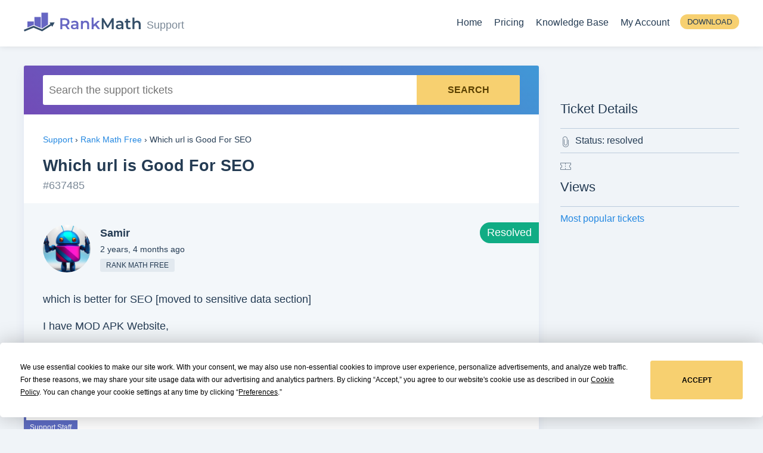

--- FILE ---
content_type: text/html; charset=UTF-8
request_url: https://support.rankmath.com/ticket/which-url-is-good-for-seo-2/
body_size: 9891
content:
<!--                                              /\
   ___            __    __  ___     __  __       (  )
  / _ \___ ____  / /__ /  |/  /__ _/ /_/ /       (  )
 / , _/ _ `/ _ \/  '_// /|_/ / _ `/ __/ _ \     /|/\|\
/_/|_|\_,_/_//_/_/\_\/_/  /_/\_,_/\__/_//_/    /_||||_\

-->
<!doctype html>
<html lang="en-US" prefix="og: https://ogp.me/ns#">
<head>
		<meta charset="UTF-8">
	<meta name="viewport" content="width=device-width, initial-scale=1, maximum-scale=5, user-scalable=yes">
	<link rel="profile" href="https://gmpg.org/xfn/11">
	<script type="text/javascript" src="https://app.termly.io/resource-blocker/a8be624f-646a-4940-9a04-d6a9b1de5c6c"></script>
		<style>img:is([sizes="auto" i], [sizes^="auto," i]) { contain-intrinsic-size: 3000px 1500px }</style>
	
<!-- Search Engine Optimization by Rank Math PRO - https://rankmath.com/ -->
<title>Which url is Good For SEO - Support - Rank Math</title>
<meta name="description" content="which is better for SEO"/>
<meta name="robots" content="nofollow, noindex"/>
<meta property="og:locale" content="en_US" />
<meta property="og:type" content="article" />
<meta property="og:title" content="Which url is Good For SEO - Support - Rank Math" />
<meta property="og:description" content="which is better for SEO" />
<meta property="og:url" content="https://support.rankmath.com/ticket/which-url-is-good-for-seo-2/" />
<meta property="og:site_name" content="Support - Rank Math" />
<meta property="og:updated_time" content="2023-09-27T22:21:30+00:00" />
<meta property="og:image" content="https://support.rankmath.com/wp-content/uploads/sites/3/2019/03/Rank-Math-SEO-Support.png" />
<meta property="og:image:secure_url" content="https://support.rankmath.com/wp-content/uploads/sites/3/2019/03/Rank-Math-SEO-Support.png" />
<meta property="og:image:width" content="1200" />
<meta property="og:image:height" content="630" />
<meta property="og:image:alt" content="Which url is Good For SEO" />
<meta property="og:image:type" content="image/png" />
<meta name="twitter:card" content="summary_large_image" />
<meta name="twitter:title" content="Which url is Good For SEO - Support - Rank Math" />
<meta name="twitter:description" content="which is better for SEO" />
<meta name="twitter:image" content="https://support.rankmath.com/wp-content/uploads/sites/3/2019/03/Rank-Math-SEO-Support.png" />
<!-- /Rank Math WordPress SEO plugin -->

<link rel='dns-prefetch' href='//support.rankmath.com' />
<link rel="alternate" type="application/rss+xml" title="Support - Rank Math &raquo; Feed" href="https://support.rankmath.com/feed/" />
<link rel="alternate" type="application/rss+xml" title="Support - Rank Math &raquo; Comments Feed" href="https://support.rankmath.com/comments/feed/" />
<link rel='stylesheet' id='wp-block-library-css' href='https://support.rankmath.com/wp-includes/css/dist/block-library/style.min.css?ver=6.8.3' type='text/css' media='all' />
<style id='classic-theme-styles-inline-css' type='text/css'>
/*! This file is auto-generated */
.wp-block-button__link{color:#fff;background-color:#32373c;border-radius:9999px;box-shadow:none;text-decoration:none;padding:calc(.667em + 2px) calc(1.333em + 2px);font-size:1.125em}.wp-block-file__button{background:#32373c;color:#fff;text-decoration:none}
</style>
<style id='global-styles-inline-css' type='text/css'>
:root{--wp--preset--aspect-ratio--square: 1;--wp--preset--aspect-ratio--4-3: 4/3;--wp--preset--aspect-ratio--3-4: 3/4;--wp--preset--aspect-ratio--3-2: 3/2;--wp--preset--aspect-ratio--2-3: 2/3;--wp--preset--aspect-ratio--16-9: 16/9;--wp--preset--aspect-ratio--9-16: 9/16;--wp--preset--color--black: #000000;--wp--preset--color--cyan-bluish-gray: #abb8c3;--wp--preset--color--white: #ffffff;--wp--preset--color--pale-pink: #f78da7;--wp--preset--color--vivid-red: #cf2e2e;--wp--preset--color--luminous-vivid-orange: #ff6900;--wp--preset--color--luminous-vivid-amber: #fcb900;--wp--preset--color--light-green-cyan: #7bdcb5;--wp--preset--color--vivid-green-cyan: #00d084;--wp--preset--color--pale-cyan-blue: #8ed1fc;--wp--preset--color--vivid-cyan-blue: #0693e3;--wp--preset--color--vivid-purple: #9b51e0;--wp--preset--gradient--vivid-cyan-blue-to-vivid-purple: linear-gradient(135deg,rgba(6,147,227,1) 0%,rgb(155,81,224) 100%);--wp--preset--gradient--light-green-cyan-to-vivid-green-cyan: linear-gradient(135deg,rgb(122,220,180) 0%,rgb(0,208,130) 100%);--wp--preset--gradient--luminous-vivid-amber-to-luminous-vivid-orange: linear-gradient(135deg,rgba(252,185,0,1) 0%,rgba(255,105,0,1) 100%);--wp--preset--gradient--luminous-vivid-orange-to-vivid-red: linear-gradient(135deg,rgba(255,105,0,1) 0%,rgb(207,46,46) 100%);--wp--preset--gradient--very-light-gray-to-cyan-bluish-gray: linear-gradient(135deg,rgb(238,238,238) 0%,rgb(169,184,195) 100%);--wp--preset--gradient--cool-to-warm-spectrum: linear-gradient(135deg,rgb(74,234,220) 0%,rgb(151,120,209) 20%,rgb(207,42,186) 40%,rgb(238,44,130) 60%,rgb(251,105,98) 80%,rgb(254,248,76) 100%);--wp--preset--gradient--blush-light-purple: linear-gradient(135deg,rgb(255,206,236) 0%,rgb(152,150,240) 100%);--wp--preset--gradient--blush-bordeaux: linear-gradient(135deg,rgb(254,205,165) 0%,rgb(254,45,45) 50%,rgb(107,0,62) 100%);--wp--preset--gradient--luminous-dusk: linear-gradient(135deg,rgb(255,203,112) 0%,rgb(199,81,192) 50%,rgb(65,88,208) 100%);--wp--preset--gradient--pale-ocean: linear-gradient(135deg,rgb(255,245,203) 0%,rgb(182,227,212) 50%,rgb(51,167,181) 100%);--wp--preset--gradient--electric-grass: linear-gradient(135deg,rgb(202,248,128) 0%,rgb(113,206,126) 100%);--wp--preset--gradient--midnight: linear-gradient(135deg,rgb(2,3,129) 0%,rgb(40,116,252) 100%);--wp--preset--font-size--small: 13px;--wp--preset--font-size--medium: 20px;--wp--preset--font-size--large: 36px;--wp--preset--font-size--x-large: 42px;--wp--preset--spacing--20: 0.44rem;--wp--preset--spacing--30: 0.67rem;--wp--preset--spacing--40: 1rem;--wp--preset--spacing--50: 1.5rem;--wp--preset--spacing--60: 2.25rem;--wp--preset--spacing--70: 3.38rem;--wp--preset--spacing--80: 5.06rem;--wp--preset--shadow--natural: 6px 6px 9px rgba(0, 0, 0, 0.2);--wp--preset--shadow--deep: 12px 12px 50px rgba(0, 0, 0, 0.4);--wp--preset--shadow--sharp: 6px 6px 0px rgba(0, 0, 0, 0.2);--wp--preset--shadow--outlined: 6px 6px 0px -3px rgba(255, 255, 255, 1), 6px 6px rgba(0, 0, 0, 1);--wp--preset--shadow--crisp: 6px 6px 0px rgba(0, 0, 0, 1);}:where(.is-layout-flex){gap: 0.5em;}:where(.is-layout-grid){gap: 0.5em;}body .is-layout-flex{display: flex;}.is-layout-flex{flex-wrap: wrap;align-items: center;}.is-layout-flex > :is(*, div){margin: 0;}body .is-layout-grid{display: grid;}.is-layout-grid > :is(*, div){margin: 0;}:where(.wp-block-columns.is-layout-flex){gap: 2em;}:where(.wp-block-columns.is-layout-grid){gap: 2em;}:where(.wp-block-post-template.is-layout-flex){gap: 1.25em;}:where(.wp-block-post-template.is-layout-grid){gap: 1.25em;}.has-black-color{color: var(--wp--preset--color--black) !important;}.has-cyan-bluish-gray-color{color: var(--wp--preset--color--cyan-bluish-gray) !important;}.has-white-color{color: var(--wp--preset--color--white) !important;}.has-pale-pink-color{color: var(--wp--preset--color--pale-pink) !important;}.has-vivid-red-color{color: var(--wp--preset--color--vivid-red) !important;}.has-luminous-vivid-orange-color{color: var(--wp--preset--color--luminous-vivid-orange) !important;}.has-luminous-vivid-amber-color{color: var(--wp--preset--color--luminous-vivid-amber) !important;}.has-light-green-cyan-color{color: var(--wp--preset--color--light-green-cyan) !important;}.has-vivid-green-cyan-color{color: var(--wp--preset--color--vivid-green-cyan) !important;}.has-pale-cyan-blue-color{color: var(--wp--preset--color--pale-cyan-blue) !important;}.has-vivid-cyan-blue-color{color: var(--wp--preset--color--vivid-cyan-blue) !important;}.has-vivid-purple-color{color: var(--wp--preset--color--vivid-purple) !important;}.has-black-background-color{background-color: var(--wp--preset--color--black) !important;}.has-cyan-bluish-gray-background-color{background-color: var(--wp--preset--color--cyan-bluish-gray) !important;}.has-white-background-color{background-color: var(--wp--preset--color--white) !important;}.has-pale-pink-background-color{background-color: var(--wp--preset--color--pale-pink) !important;}.has-vivid-red-background-color{background-color: var(--wp--preset--color--vivid-red) !important;}.has-luminous-vivid-orange-background-color{background-color: var(--wp--preset--color--luminous-vivid-orange) !important;}.has-luminous-vivid-amber-background-color{background-color: var(--wp--preset--color--luminous-vivid-amber) !important;}.has-light-green-cyan-background-color{background-color: var(--wp--preset--color--light-green-cyan) !important;}.has-vivid-green-cyan-background-color{background-color: var(--wp--preset--color--vivid-green-cyan) !important;}.has-pale-cyan-blue-background-color{background-color: var(--wp--preset--color--pale-cyan-blue) !important;}.has-vivid-cyan-blue-background-color{background-color: var(--wp--preset--color--vivid-cyan-blue) !important;}.has-vivid-purple-background-color{background-color: var(--wp--preset--color--vivid-purple) !important;}.has-black-border-color{border-color: var(--wp--preset--color--black) !important;}.has-cyan-bluish-gray-border-color{border-color: var(--wp--preset--color--cyan-bluish-gray) !important;}.has-white-border-color{border-color: var(--wp--preset--color--white) !important;}.has-pale-pink-border-color{border-color: var(--wp--preset--color--pale-pink) !important;}.has-vivid-red-border-color{border-color: var(--wp--preset--color--vivid-red) !important;}.has-luminous-vivid-orange-border-color{border-color: var(--wp--preset--color--luminous-vivid-orange) !important;}.has-luminous-vivid-amber-border-color{border-color: var(--wp--preset--color--luminous-vivid-amber) !important;}.has-light-green-cyan-border-color{border-color: var(--wp--preset--color--light-green-cyan) !important;}.has-vivid-green-cyan-border-color{border-color: var(--wp--preset--color--vivid-green-cyan) !important;}.has-pale-cyan-blue-border-color{border-color: var(--wp--preset--color--pale-cyan-blue) !important;}.has-vivid-cyan-blue-border-color{border-color: var(--wp--preset--color--vivid-cyan-blue) !important;}.has-vivid-purple-border-color{border-color: var(--wp--preset--color--vivid-purple) !important;}.has-vivid-cyan-blue-to-vivid-purple-gradient-background{background: var(--wp--preset--gradient--vivid-cyan-blue-to-vivid-purple) !important;}.has-light-green-cyan-to-vivid-green-cyan-gradient-background{background: var(--wp--preset--gradient--light-green-cyan-to-vivid-green-cyan) !important;}.has-luminous-vivid-amber-to-luminous-vivid-orange-gradient-background{background: var(--wp--preset--gradient--luminous-vivid-amber-to-luminous-vivid-orange) !important;}.has-luminous-vivid-orange-to-vivid-red-gradient-background{background: var(--wp--preset--gradient--luminous-vivid-orange-to-vivid-red) !important;}.has-very-light-gray-to-cyan-bluish-gray-gradient-background{background: var(--wp--preset--gradient--very-light-gray-to-cyan-bluish-gray) !important;}.has-cool-to-warm-spectrum-gradient-background{background: var(--wp--preset--gradient--cool-to-warm-spectrum) !important;}.has-blush-light-purple-gradient-background{background: var(--wp--preset--gradient--blush-light-purple) !important;}.has-blush-bordeaux-gradient-background{background: var(--wp--preset--gradient--blush-bordeaux) !important;}.has-luminous-dusk-gradient-background{background: var(--wp--preset--gradient--luminous-dusk) !important;}.has-pale-ocean-gradient-background{background: var(--wp--preset--gradient--pale-ocean) !important;}.has-electric-grass-gradient-background{background: var(--wp--preset--gradient--electric-grass) !important;}.has-midnight-gradient-background{background: var(--wp--preset--gradient--midnight) !important;}.has-small-font-size{font-size: var(--wp--preset--font-size--small) !important;}.has-medium-font-size{font-size: var(--wp--preset--font-size--medium) !important;}.has-large-font-size{font-size: var(--wp--preset--font-size--large) !important;}.has-x-large-font-size{font-size: var(--wp--preset--font-size--x-large) !important;}
:where(.wp-block-post-template.is-layout-flex){gap: 1.25em;}:where(.wp-block-post-template.is-layout-grid){gap: 1.25em;}
:where(.wp-block-columns.is-layout-flex){gap: 2em;}:where(.wp-block-columns.is-layout-grid){gap: 2em;}
:root :where(.wp-block-pullquote){font-size: 1.5em;line-height: 1.6;}
</style>
<link rel='stylesheet' id='bbp-other-mods-viewing-css' href='https://support.rankmath.com/wp-content/plugins/bbPress-Topic-Lock-master/css/front.css?ver=6.8.3' type='text/css' media='all' />
<link rel='stylesheet' id='bbp-default-css' href='https://support.rankmath.com/wp-content/plugins/bbpress/templates/default/css/bbpress.min.css?ver=2.6.14' type='text/css' media='all' />
<link rel='stylesheet' id='affwp-forms-css' href='https://support.rankmath.com/wp-content/plugins/affiliate-wp/assets/css/forms.min.css?ver=2.29.1' type='text/css' media='all' />
<link rel='stylesheet' id='rm-style-css' href='https://support.rankmath.com/wp-content/themes/rm/style.css?ver=0.167' type='text/css' media='all' />
<link rel='stylesheet' id='rm-bbpress-css' href='https://support.rankmath.com/wp-content/themes/rm/css/rm-bbpress.min.css?ver=0.167' type='text/css' media='all' />
<script type="text/javascript" src="https://support.rankmath.com/wp-content/plugins/wp-sentry-integration/public/wp-sentry-browser.min.js?ver=8.9.0" id="wp-sentry-browser-bundle-js"></script>
<script type="text/javascript" id="wp-sentry-browser-js-extra">
/* <![CDATA[ */
var wp_sentry = {"environment":"production","release":"0.2.4","context":{"tags":{"wordpress":"6.8.3","language":"en-US"}},"dsn":"https:\/\/02efc90471b4fe80591376609686c5c0@o172969.ingest.us.sentry.io\/4508649752100864"};
/* ]]> */
</script>
<script type="text/javascript" src="https://support.rankmath.com/wp-content/plugins/wp-sentry-integration/public/wp-sentry-init.js?ver=8.9.0" id="wp-sentry-browser-js"></script>
<script type="text/javascript" src="https://support.rankmath.com/wp-includes/js/jquery/jquery.min.js?ver=3.7.1" id="jquery-core-js"></script>
<script type="text/javascript" id="bbp-mark-as-read-js-extra">
/* <![CDATA[ */
var mark_as_read_auto_js = {"ajaxurl":"https:\/\/support.rankmath.com\/wp-admin\/admin-ajax.php","topic_id":"637485","time":"10"};
/* ]]> */
</script>
<script type="text/javascript" src="https://support.rankmath.com/wp-content/plugins/bbpress-mark-as-read-rm/mark-as-read-auto.js?ver=0.1" id="bbp-mark-as-read-js"></script>
<script type="text/javascript" id="bbp-other-mods-viewing-js-extra">
/* <![CDATA[ */
var bbp_mods_viewing = {"topic_id":"637485"};
/* ]]> */
</script>
<script type="text/javascript" src="https://support.rankmath.com/wp-content/plugins/bbPress-Topic-Lock-master/js/front.js?ver=6.8.3" id="bbp-other-mods-viewing-js"></script>
<script type="text/javascript" id="jquery-cookie-js-extra">
/* <![CDATA[ */
var affwp_scripts = {"ajaxurl":"https:\/\/support.rankmath.com\/wp-admin\/admin-ajax.php"};
/* ]]> */
</script>
<script type="text/javascript" src="https://support.rankmath.com/wp-content/plugins/affiliate-wp/assets/js/jquery.cookie.min.js?ver=1.4.0" id="jquery-cookie-js"></script>
<script type="text/javascript" id="affwp-tracking-js-extra">
/* <![CDATA[ */
var affwp_debug_vars = {"integrations":[],"version":"2.29.1","currency":"USD","ref_cookie":"affwp_ref","visit_cookie":"affwp_ref_visit_id","campaign_cookie":"affwp_campaign"};
/* ]]> */
</script>
<script type="text/javascript" src="https://support.rankmath.com/wp-content/plugins/affiliate-wp/assets/js/tracking.min.js?ver=2.29.1" id="affwp-tracking-js"></script>
<link rel="https://api.w.org/" href="https://support.rankmath.com/wp-json/" /><link rel="EditURI" type="application/rsd+xml" title="RSD" href="https://support.rankmath.com/xmlrpc.php?rsd" />
<meta name="generator" content="WordPress 6.8.3" />
<link rel='shortlink' href='https://support.rankmath.com/?p=637485' />
		<script type="text/javascript">
		var AFFWP = AFFWP || {};
		AFFWP.referral_var = 'ref';
		AFFWP.expiration = 60;
		AFFWP.debug = 0;

		AFFWP.cookie_domain = '.rankmath.com';

		AFFWP.referral_credit_last = 0;
		</script>
<style type="text/css">.recentcomments a{display:inline !important;padding:0 !important;margin:0 !important;}</style>	<!-- Reddit Pixel -->
	<script>!function(w,d){if(!w.rdt){var p=w.rdt=function(){p.sendEvent?p.sendEvent.apply(p,arguments):p.callQueue.push(arguments)};p.callQueue=[];var t=d.createElement("script");t.src="https://www.redditstatic.com/ads/pixel.js",t.async=!0;var s=d.getElementsByTagName("script")[0];s.parentNode.insertBefore(t,s)}}(window,document);rdt('init','a2_ha0qfl1t15or');rdt('track', 'PageVisit');</script>
	<!-- End Reddit Pixel -->
	<script>
		window.dataLayer = window.dataLayer || [];
	</script>
			<!-- Google Tag Manager -->
		<script>(function(w,d,s,l,i){w[l]=w[l]||[];w[l].push({'gtm.start':
		new Date().getTime(),event:'gtm.js'});var f=d.getElementsByTagName(s)[0],
		j=d.createElement(s),dl=l!='dataLayer'?'&l='+l:'';j.async=true;j.src=
		'https://www.googletagmanager.com/gtm.js?id='+i+dl;f.parentNode.insertBefore(j,f);
		})(window,document,'script','dataLayer','GTM-NVLJ3ZS');</script>
		<!-- End Google Tag Manager -->
			<!-- Favicons -->
	<link rel="shortcut icon" href="https://support.rankmath.com/wp-content/themes/rm/images/favicons/favicon.ico">
	<link rel="icon" sizes="16x16 32x32 64x64" href="https://support.rankmath.com/wp-content/themes/rm/images/favicons/favicon.ico">
	<link rel="icon" type="image/png" sizes="196x196" href="https://support.rankmath.com/wp-content/themes/rm/images/favicons/favicon-192.png">
	<link rel="icon" type="image/png" sizes="160x160" href="https://support.rankmath.com/wp-content/themes/rm/images/favicons/favicon-160.png">
	<link rel="icon" type="image/png" sizes="96x96" href="https://support.rankmath.com/wp-content/themes/rm/images/favicons/favicon-96.png">
	<link rel="icon" type="image/png" sizes="64x64" href="https://support.rankmath.com/wp-content/themes/rm/images/favicons/favicon-64.png">
	<link rel="icon" type="image/png" sizes="32x32" href="https://support.rankmath.com/wp-content/themes/rm/images/favicons/favicon-32.png">
	<link rel="icon" type="image/png" sizes="16x16" href="https://support.rankmath.com/wp-content/themes/rm/images/favicons/favicon-16.png">
	<link rel="apple-touch-icon" href="https://support.rankmath.com/wp-content/themes/rm/images/favicons/favicon-57.png">
	<link rel="apple-touch-icon" sizes="114x114" href="https://support.rankmath.com/wp-content/themes/rm/images/favicons/favicon-114.png">
	<link rel="apple-touch-icon" sizes="72x72" href="https://support.rankmath.com/wp-content/themes/rm/images/favicons/favicon-72.png">
	<link rel="apple-touch-icon" sizes="144x144" href="https://support.rankmath.com/wp-content/themes/rm/images/favicons/favicon-144.png">
	<link rel="apple-touch-icon" sizes="60x60" href="https://support.rankmath.com/wp-content/themes/rm/images/favicons/favicon-60.png">
	<link rel="apple-touch-icon" sizes="120x120" href="https://support.rankmath.com/wp-content/themes/rm/images/favicons/favicon-120.png">
	<link rel="apple-touch-icon" sizes="76x76" href="https://support.rankmath.com/wp-content/themes/rm/images/favicons/favicon-76.png">
	<link rel="apple-touch-icon" sizes="152x152" href="https://support.rankmath.com/wp-content/themes/rm/images/favicons/favicon-152.png">
	<link rel="apple-touch-icon" sizes="180x180" href="https://support.rankmath.com/wp-content/themes/rm/images/favicons/favicon-180.png">
	<meta name="msapplication-TileColor" content="#FFFFFF">
	<meta name="msapplication-TileImage" content="https://support.rankmath.com/wp-content/themes/rm/images/favicons/favicon-144.png">
	<meta name="msapplication-config" content="https://support.rankmath.com/wp-content/themes/rm/images/favicons/browserconfig.xml">
	<!-- Favicons End -->
</head>

<body class="topic bbpress bbp-no-js wp-singular topic-template-default single single-topic postid-637485 wp-theme-rm content-sidebar-layout" id="sitebody">

<script type="text/javascript" id="bbp-swap-no-js-body-class">
	document.body.className = document.body.className.replace( 'bbp-no-js', 'bbp-js' );
</script>

<!-- Google Tag Manager (noscript) -->
<noscript><iframe src="https://www.googletagmanager.com/ns.html?id=GTM-NVLJ3ZS"
height="0" width="0" style="display:none;visibility:hidden"></iframe></noscript>
<!-- End Google Tag Manager (noscript) -->


<div id="page" class="site">
	<div id="catcher" class="clear" ></div>	<header id="masthead" class="site-header  " itemscope itemtype="https://schema.org/WPHeader">
		<a class="accessibility-toggle-link screen-reader-text" href="#" role="button" tabindex="0" aria-label="Turn On Accessible Colors Mode">Turn On Accessible Colors Mode</a>		<div class="container clear">
			<div class="site-branding">
								<div class="site-title"><a href="https://support.rankmath.com/" rel="home"><img src="https://support.rankmath.com/wp-content/themes/rm/images/rank-math-logo.svg" title="Swiss Army Knife of WordPress SEO" alt="Rank Math SEO Plugin" width="210" height="34"></a></div>
				<span>Support</span>			</div><!-- .site-branding -->

							<nav id="site-navigation" class="main-navigation" itemscope="itemscope" itemtype="https://schema.org/SiteNavigationElement">
					<span class="toggle-mobile-menu"><span></span></span>
					<div id="primary-menu" class="menu-menu-container"><ul id="menu-menu" class="menu"><li id="menu-item-329" class="menu-item menu-item-type-custom menu-item-object-custom menu-item-329"><a target="_blank" href="http://rankmath.com" title="Rank Math" aria-label="Rank Math">Home</a></li>
<li id="menu-item-103450" class="pricing menu-item menu-item-type-custom menu-item-object-custom menu-item-103450"><a href="https://rankmath.com/pricing/">Pricing</a></li>
<li id="menu-item-401" class="menu-item menu-item-type-custom menu-item-object-custom menu-item-401"><a target="_blank" href="https://rankmath.com/kb/">Knowledge Base</a></li>
<li class="menu-item menu-item-type-custom menu-item-object-custom"><a href="https://rankmath.com/my-account/?rm_redirect_to=https%3A%2F%2Fsupport.rankmath.com%2Fticket%2Fwhich-url-is-good-for-seo-2" title="Login to your account" rel="noopener nofollow" data-no-instant>My Account</a></li><li class="login-button-wrap"><a href="https://rankmath.com/thank-you/?download_id=rank-math" class="button login-button download-button" rel="noopener noreferrer nofollow" title="Download Rank Math Plugin for FREE"><span>Download</span></a></li></ul></div>				</nav><!-- #site-navigation -->
					</div>
			</header><!-- #masthead -->

	<div id="content" class="site-content">
<div class="container main clear">

	<div id="primary" class="content-area">
		<main id="main" class="site-main type-forum">

							<div class="bbp-search-form page-header">
					
<form role="search" method="get" id="bbp-search-form" action="https://support.rankmath.com/search/">
	<div>
		<label class="screen-reader-text" for="bbp_search">Search for:</label>
		<input tabindex="0" type="text" placeholder="Search the support tickets" value="" name="q" id="bbp_search" />
		<input tabindex="0" class="button" type="submit" id="bbp_search_submit" value="Search" />
	</div>
</form>
				</div>
			
			<div class="bbp-breadcrumb"><p><a href="https://support.rankmath.com" class="bbp-breadcrumb-home">Support</a> <span class="bbp-breadcrumb-sep">&rsaquo;</span> <a href="https://support.rankmath.com/product/rank-math-suite/" class="bbp-breadcrumb-forum">Rank Math Free</a> <span class="bbp-breadcrumb-sep">&rsaquo;</span> <span class="bbp-breadcrumb-current">Which url is Good For SEO</span></p></div>
			
			
		<div id="bbp-container">
			<div id="bbp-content" role="main">

	
			
			
				
					<div id="bbp-topic-wrapper-637485" class="bbp-topic-wrapper">
						<h1 class="entry-title">Which url is Good For SEO</h1>
						<div class="topic-id" style="margin-top: -15px;margin-bottom: 1rem;opacity: 0.6;">#637485</div>
						<div class="entry-content">

							
<div id="bbpress-forums">

	
	
	
		
			
<ul id="bbp-topic-637485-lead" class="bbp-lead-topic">

	<li class="bbp-body">

		<div id="post-637485" class="customer loop-item--1 user-id-1362837 bbp-parent-forum-240 even  post-637485 topic type-topic status-closed bbp-topic-unread">

			<div class="bbp-topic-author">

				<span class="topic-resolved-indicator">Resolved</span>
				<a href="https://support.rankmath.com/users/sambanz/" title="View Samir&#039;s profile" class="bbp-author-link"><span  class="bbp-author-avatar"><img alt='' src='https://secure.gravatar.com/avatar/06d59b81e388d25676f57282fa5885215ee13fc56411f25d34345307d2a6d4f9?s=100&#038;d=mm&#038;r=g' srcset='https://secure.gravatar.com/avatar/06d59b81e388d25676f57282fa5885215ee13fc56411f25d34345307d2a6d4f9?s=200&#038;d=mm&#038;r=g 2x' class='avatar avatar-100 photo' height='100' width='100' decoding='async'/></span><span  class="bbp-author-name">Samir</span></a>
				
				
				<p class="bbp-topic-post-date"><a href="https://support.rankmath.com/ticket/which-url-is-good-for-seo-2/" title="#637485" class="bbp-topic-permalink">2 years, 4 months ago</a></p>

				
				<div class="user-badge free">Rank Math free</div>	<div class="user-lables">
		</div>
	
			</div><!-- .bbp-topic-author -->

			<div class="bbp-topic-content">

				
				<p>which is better for SEO [moved to sensitive data section]</p>
<p>I have MOD APK Website, </p>

				
			</div><!-- .bbp-topic-content -->

			
			<span class="bbp-admin-links"></span>
			
			
		</div><!-- #post-637485 -->

	</li><!-- .bbp-body -->

</ul><!-- #topic-637485-replies -->


		
		
			
<div class="bbp-pagination">
	<div class="bbp-pagination-count">Viewing 7 replies - 1 through 7 (of 7 total)</div>
	<div class="bbp-pagination-links"></div>
</div>


			
<ul id="topic-637485-replies" class="forums bbp-replies">

	<li class="bbp-body">

		
			
				
<div id="post-638391" class="moderator loop-item-0 user-id-418781 bbp-parent-forum-240 bbp-parent-topic-637485 bbp-reply-position-1 odd  post-638391 reply type-reply status-publish">

	<div class="bbp-reply-author">

		
		<a href="https://support.rankmath.com/users/reinelle-b/" title="View Reinelle&#039;s profile" class="bbp-author-link"><span  class="bbp-author-avatar"><img alt='' src='https://secure.gravatar.com/avatar/7409ce74ae3598a68b6435839deb59b08bfa36c7a413571354f3204210e2420a?s=100&#038;d=mm&#038;r=g' srcset='https://secure.gravatar.com/avatar/7409ce74ae3598a68b6435839deb59b08bfa36c7a413571354f3204210e2420a?s=200&#038;d=mm&#038;r=g 2x' class='avatar avatar-100 photo' height='100' width='100' decoding='async'/></span><span  class="bbp-author-name">Reinelle</span></a>
		
		
		<p class="bbp-reply-post-date"><a href="https://support.rankmath.com/ticket/which-url-is-good-for-seo-2/#post-638391" title="#638391" class="bbp-reply-permalink">2 years, 4 months ago</a></p>

		
			<div class="user-lables">
		</div>
	
	</div><!-- .bbp-reply-author -->

	<div class="bbp-reply-content">

		
		<p>Hello,</p>
<p>Thank you for contacting Rank Math and bringing your concern to our attention. </p>
<p>This slug <em>picsart/Mod/</em> should be used to distinguish the hierarchy of your posts. In that URL, the <strong>picsart</strong> would be your category, then the <strong>Mod</strong> can be a child category or the post itself.</p>
<p>If you choose <em>/picsart-Mod/</em>, then that can be the post name itself or a category (without base).</p>
<p>Hope that helps.</p>
<p>Thank you.</p>

		
	</div><!-- .bbp-reply-content -->

	
	<span class="bbp-admin-links"></span>
	
	
</div><!-- #post-638391 -->

			
				
<div id="post-639204" class="customer loop-item-1 user-id-1362837 bbp-parent-forum-240 bbp-parent-topic-637485 bbp-reply-position-2 even topic-author  post-639204 reply type-reply status-publish">

	<div class="bbp-reply-author">

		
		<a href="https://support.rankmath.com/users/sambanz/" title="View Samir&#039;s profile" class="bbp-author-link"><span  class="bbp-author-avatar"><img alt='' src='https://secure.gravatar.com/avatar/06d59b81e388d25676f57282fa5885215ee13fc56411f25d34345307d2a6d4f9?s=100&#038;d=mm&#038;r=g' srcset='https://secure.gravatar.com/avatar/06d59b81e388d25676f57282fa5885215ee13fc56411f25d34345307d2a6d4f9?s=200&#038;d=mm&#038;r=g 2x' class='avatar avatar-100 photo' height='100' width='100' decoding='async'/></span><span  class="bbp-author-name">Samir</span></a>
		
		
		<p class="bbp-reply-post-date"><a href="https://support.rankmath.com/ticket/which-url-is-good-for-seo-2/#post-639204" title="#639204" class="bbp-reply-permalink">2 years, 3 months ago</a></p>

		
		<div class="user-badge free">Rank Math free</div>	<div class="user-lables">
		</div>
	
	</div><!-- .bbp-reply-author -->

	<div class="bbp-reply-content">

		
		<p>How to redirect all my urls in one click? I have 55 posts and their url is <a href="https://example.com/postname/mod/" rel="nofollow">https://example.com/postname/mod/</a> and I want my url to look like this <a href="https://example.com/postname-mod-apk/" rel="nofollow">https://example.com/postname-mod-apk/</a><img decoding="async" src="https://drive.google.com/file/d/1M9fPu2IRpbsGT0ewSihpIDDY-5vQrEmU/view?usp=drivesdk" alt="screen shot of my current permalink structure" /></p>

		
	</div><!-- .bbp-reply-content -->

	
	<span class="bbp-admin-links"></span>
	
	
</div><!-- #post-639204 -->

			
				
<div id="post-639542" class="moderator loop-item-2 user-id-418787 bbp-parent-forum-240 bbp-parent-topic-637485 bbp-reply-position-3 odd  post-639542 reply type-reply status-publish">

	<div class="bbp-reply-author">

		
		<a href="https://support.rankmath.com/users/jeremy-4105/" title="View Jeremy&#039;s profile" class="bbp-author-link"><span  class="bbp-author-avatar"><img alt='' src='https://secure.gravatar.com/avatar/0c9578c65860f1ef20fa65ee3eb79892b28576c5e2ea5df9f76498d246a023e0?s=100&#038;d=mm&#038;r=g' srcset='https://secure.gravatar.com/avatar/0c9578c65860f1ef20fa65ee3eb79892b28576c5e2ea5df9f76498d246a023e0?s=200&#038;d=mm&#038;r=g 2x' class='avatar avatar-100 photo' height='100' width='100' loading='lazy' decoding='async'/></span><span  class="bbp-author-name">Jeremy</span></a>
		
		
		<p class="bbp-reply-post-date"><a href="https://support.rankmath.com/ticket/which-url-is-good-for-seo-2/#post-639542" title="#639542" class="bbp-reply-permalink">2 years, 3 months ago</a></p>

		
			<div class="user-lables">
		</div>
	
	</div><!-- .bbp-reply-author -->

	<div class="bbp-reply-content">

		
		<p>Hello,</p>
<p>Using our Redirection tool, you may try the redirection rule below:</p>
<pre><code>Source URLs: (.*)/mod
Type: Regex
Destination URL: https://example.com/$1-mod-apk/</code></pre>
<p>Change <code>example.com</code> with your website domain.</p>
<p>Hope that helps and please do not hesitate to let us know if you need my assistance with anything else.</p>

		
	</div><!-- .bbp-reply-content -->

	
	<span class="bbp-admin-links"></span>
	
	
</div><!-- #post-639542 -->

			
				
<div id="post-639734" class="customer loop-item-3 user-id-1362837 bbp-parent-forum-240 bbp-parent-topic-637485 bbp-reply-position-4 even topic-author  post-639734 reply type-reply status-publish">

	<div class="bbp-reply-author">

		
		<a href="https://support.rankmath.com/users/sambanz/" title="View Samir&#039;s profile" class="bbp-author-link"><span  class="bbp-author-avatar"><img alt='' src='https://secure.gravatar.com/avatar/06d59b81e388d25676f57282fa5885215ee13fc56411f25d34345307d2a6d4f9?s=100&#038;d=mm&#038;r=g' srcset='https://secure.gravatar.com/avatar/06d59b81e388d25676f57282fa5885215ee13fc56411f25d34345307d2a6d4f9?s=200&#038;d=mm&#038;r=g 2x' class='avatar avatar-100 photo' height='100' width='100' loading='lazy' decoding='async'/></span><span  class="bbp-author-name">Samir</span></a>
		
		
		<p class="bbp-reply-post-date"><a href="https://support.rankmath.com/ticket/which-url-is-good-for-seo-2/#post-639734" title="#639734" class="bbp-reply-permalink">2 years, 3 months ago</a></p>

		
		<div class="user-badge free">Rank Math free</div>	<div class="user-lables">
		</div>
	
	</div><!-- .bbp-reply-author -->

	<div class="bbp-reply-content">

		
		<p>Some of my friends says, if you change any post url wordpress will automatically redirect old url to new one. And when i tested this on 1 of my post wordpress really redirect my old post url to new url.</p>
<p>So if I change permalink structure from wordpress settings then wordpress will auto redirect my old posts urls to new post urls  automatically. Am i right?</p>
<p>If wordpress auto redirect  work then will all this things safe?<br />
search ranking, Backlink, Page Authority, Etc. </p>

		
	</div><!-- .bbp-reply-content -->

	
	<span class="bbp-admin-links"></span>
	
	
</div><!-- #post-639734 -->

			
				
<div id="post-640326" class="moderator loop-item-4 user-id-418787 bbp-parent-forum-240 bbp-parent-topic-637485 bbp-reply-position-5 odd  post-640326 reply type-reply status-publish">

	<div class="bbp-reply-author">

		
		<a href="https://support.rankmath.com/users/jeremy-4105/" title="View Jeremy&#039;s profile" class="bbp-author-link"><span  class="bbp-author-avatar"><img alt='' src='https://secure.gravatar.com/avatar/0c9578c65860f1ef20fa65ee3eb79892b28576c5e2ea5df9f76498d246a023e0?s=100&#038;d=mm&#038;r=g' srcset='https://secure.gravatar.com/avatar/0c9578c65860f1ef20fa65ee3eb79892b28576c5e2ea5df9f76498d246a023e0?s=200&#038;d=mm&#038;r=g 2x' class='avatar avatar-100 photo' height='100' width='100' loading='lazy' decoding='async'/></span><span  class="bbp-author-name">Jeremy</span></a>
		
		
		<p class="bbp-reply-post-date"><a href="https://support.rankmath.com/ticket/which-url-is-good-for-seo-2/#post-640326" title="#640326" class="bbp-reply-permalink">2 years, 3 months ago</a></p>

		
			<div class="user-lables">
		</div>
	
	</div><!-- .bbp-reply-author -->

	<div class="bbp-reply-content">

		
		<p>Hello,</p>
<p>Yes, WordPress does automatically redirect your old permalink structure to the new one. But there are times that WordPress fails to do that so you need to keep an eye on your old URLs after you have changed your permalink structure.</p>
<p>We have replied to your other ticket with the same topic. You may check my reply there.</p>
<p>Hope that helps and please do not hesitate to let us know if you need my assistance with anything else.</p>

		
	</div><!-- .bbp-reply-content -->

	
	<span class="bbp-admin-links"></span>
	
	
</div><!-- #post-640326 -->

			
				
<div id="post-641803" class="customer loop-item-5 user-id-1362837 bbp-parent-forum-240 bbp-parent-topic-637485 bbp-reply-position-6 even topic-author  post-641803 reply type-reply status-publish">

	<div class="bbp-reply-author">

		
		<a href="https://support.rankmath.com/users/sambanz/" title="View Samir&#039;s profile" class="bbp-author-link"><span  class="bbp-author-avatar"><img alt='' src='https://secure.gravatar.com/avatar/06d59b81e388d25676f57282fa5885215ee13fc56411f25d34345307d2a6d4f9?s=100&#038;d=mm&#038;r=g' srcset='https://secure.gravatar.com/avatar/06d59b81e388d25676f57282fa5885215ee13fc56411f25d34345307d2a6d4f9?s=200&#038;d=mm&#038;r=g 2x' class='avatar avatar-100 photo' height='100' width='100' loading='lazy' decoding='async'/></span><span  class="bbp-author-name">Samir</span></a>
		
		
		<p class="bbp-reply-post-date"><a href="https://support.rankmath.com/ticket/which-url-is-good-for-seo-2/#post-641803" title="#641803" class="bbp-reply-permalink">2 years, 3 months ago</a></p>

		
		<div class="user-badge free">Rank Math free</div>	<div class="user-lables">
		</div>
	
	</div><!-- .bbp-reply-author -->

	<div class="bbp-reply-content">

		
		<p>Resolved </p>

		
	</div><!-- .bbp-reply-content -->

	
	<span class="bbp-admin-links"></span>
	
	
</div><!-- #post-641803 -->

			
				
<div id="post-642332" class="moderator loop-item-6 user-id-1265574 bbp-parent-forum-240 bbp-parent-topic-637485 bbp-reply-position-7 odd  post-642332 reply type-reply status-publish">

	<div class="bbp-reply-author">

		
		<a href="https://support.rankmath.com/users/great-anthony/" title="View Great&#039;s profile" class="bbp-author-link"><span  class="bbp-author-avatar"><img alt='' src='https://secure.gravatar.com/avatar/de308a2692a4319d0e405f1b5fda55ba03166739d976e81b1c048413f8eba80f?s=100&#038;d=mm&#038;r=g' srcset='https://secure.gravatar.com/avatar/de308a2692a4319d0e405f1b5fda55ba03166739d976e81b1c048413f8eba80f?s=200&#038;d=mm&#038;r=g 2x' class='avatar avatar-100 photo' height='100' width='100' loading='lazy' decoding='async'/></span><span  class="bbp-author-name">Great</span></a>
		
		
		<p class="bbp-reply-post-date"><a href="https://support.rankmath.com/ticket/which-url-is-good-for-seo-2/#post-642332" title="#642332" class="bbp-reply-permalink">2 years, 3 months ago</a></p>

		
			<div class="user-lables">
		</div>
	
	</div><!-- .bbp-reply-author -->

	<div class="bbp-reply-content">

		
		<p>Hello again, </p>
<p>We are glad to hear that this issue has been resolved. Thank you for letting us know. This ticket will be closed now, but you can always open a new one if you have any other questions or concerns. We are here to help you with anything related to Rank Math.</p>
<p>We appreciate your patience and cooperation throughout this process.</p>
<p>Thank you for choosing Rank Math.</p>

		
	</div><!-- .bbp-reply-content -->

	
	<span class="bbp-admin-links"></span>
	
	
</div><!-- #post-642332 -->

			
			
			
		
	</li><!-- .bbp-body -->

</ul><!-- #topic-637485-replies -->


			
<div class="bbp-pagination">
	<div class="bbp-pagination-count">Viewing 7 replies - 1 through 7 (of 7 total)</div>
	<div class="bbp-pagination-links"></div>
</div>


		
		
		


	<div id="no-reply-637485" class="bbp-no-reply">
		<div class="bbp-template-notice">
			<p>The ticket &#8216;Which url is Good For SEO&#8217; is closed to new replies.</p>
		</div>
	</div>



	
</div>

						</div>
					</div><!-- #bbp-topic-wrapper-637485 -->

				
			
			
			</div><!-- #bbp-content -->
		</div><!-- #bbp-container -->

	
		</main><!-- #main -->
	</div><!-- #primary -->

	<aside id="secondary" class="widget-area">

		<div style="margin-bottom: 2rem;">
						<div class="fb-group" data-href="https://www.facebook.com/groups/rankmathseopluginwordpress/" data-width="250" data-show-social-context="true" data-show-metadata="false"></div>
			<div id="fb-root"></div>
			<script async defer src="https://connect.facebook.net/en_GB/sdk.js#xfbml=1&version=v3.2&appId=211531355566097&autoLogAppEvents=1"></script>
		</div>

							
		<div class="topic-details">
			<h3>Ticket Details</h3>
			<ul>
									<li class="topic-resolved">Status: resolved</li>
					<li class="topic-assignee"></li>
					</ul>
		</div>

		
		
			<div>
				<h3>Views</h3>
				<ul class="topic-views">
										<li><a class="bbp-view-title" href="https://support.rankmath.com/view/popular/">Most popular tickets</a></li>
				</ul>
			</div>

			</aside>
</div>

<div class="container">
	</div>

<style>
.single-topic div.bbp-search-form #bbp-search-form #bbp_search {background:#fff;border:0;} .bbp-body .reply.moderator.user-id-1576181 .bbp-reply-rating {display: none;}
</style>

	</div><!-- #content -->
			<footer class="site-footer" itemtype="https://schema.org/WPFooter" itemscope="itemscope" id="sitefooter">
			
			<div class="copyrights clear">
				<div class="container">
					<ul class="social-profiles">
						<li class="twitter"><a href="https://twitter.com/RankMathSEO" title="Twitter" rel="nofollow noopener" target="_blank" aria-label="Twitter"><i class="rm-icons icon-twitter" aria-hidden="true"></i></a></li>
						<li class="facebook-group"><a href="https://www.facebook.com/groups/rankmathseopluginwordpress/" title="Facebook Group" rel="nofollow noopener" target="_blank" aria-label="Facebook Group"><i class="rm-icons icon-fb-group" aria-hidden="true"></i></a></li>
						<li class="youtube"><a href="https://www.youtube.com/RankMath?view_as=subscriber&sub_confirmation=1" title="YouTube" rel="nofollow noopener" target="_blank" aria-label="YouTube"><i class="rm-icons icon-play" aria-hidden="true"></i></a></li>
						<li class="facebook"><a href="https://www.facebook.com/RankMath/" title="Facebook" rel="nofollow noopener" target="_blank" aria-label="Facebook"><i class="rm-icons icon-facebook-alt" aria-hidden="true"></i></a></li>
						<li class="linkedin"><a href="https://www.linkedin.com/company/rankmath/" title="LinkedIn" rel="nofollow noopener" target="_blank" aria-label="LinkedIn"><i class="rm-icons icon-linkedin" aria-hidden="true"></i></a></li>
						<li class="tiktok"><a href="https://www.tiktok.com/@rankmathpro" title="TikTok" rel="nofollow noopener" target="_blank" aria-label="TikTok"><i class="rm-icons icon-tiktok" aria-hidden="true"></i></a></li>
					</ul>
					<div class="policies">
						<a title="Terms of Service of Rank Math" href="https://rankmath.com/terms-and-conditions/">Terms of Service</a>
						<span class="sep">|</span>
						<a title="Cookie Policy of Rank Math" href="https://rankmath.com/cookie-policy/">Cookie Policy</a>
						<span class="sep">|</span>
						<a title="Plugin Usage Policy of Rank Math" href="https://rankmath.com/usage-tracking/">Plugin Usage Policy</a>
					</div>
					<div class="copyrights-text">
						© Rank Math 2018-2026.
						Made with <span class="heart" role="presentation"><i class="icon-heartbeat" aria-hidden="true"></i></span><span class="screen-reader-text">love</span> using WordPress.
					</div>
				</div><!-- .copyrights -->
			</div>
			<a id='scroll-to-top' class='animate' href='#' role='button' aria-label='Jump To Top' tabindex='0'><i class='rm-icons icon-right-arrow' aria-hidden='true'></i></a>
		</footer><!-- #colophon -->
		</div><!-- #page -->

<script type="speculationrules">
{"prefetch":[{"source":"document","where":{"and":[{"href_matches":"\/*"},{"not":{"href_matches":["\/wp-*.php","\/wp-admin\/*","\/wp-content\/uploads\/sites\/3\/*","\/wp-content\/*","\/wp-content\/plugins\/*","\/wp-content\/themes\/rm\/*","\/*\\?(.+)"]}},{"not":{"selector_matches":"a[rel~=\"nofollow\"]"}},{"not":{"selector_matches":".no-prefetch, .no-prefetch a"}}]},"eagerness":"conservative"}]}
</script>
		<script type="text/javascript">
			jQuery(document).ready(function($) {
				$('.bbp-add-note').on('click', function(e) {
					e.preventDefault();
					var id = $(this).data('id');
					$('#bbp-add-note-form-' + id).slideToggle();
					$('.bbp-add-note-' + id).toggle();
				});
			});
		</script>
		<script>document.body.classList.remove("no-js");</script><script type="text/javascript" src="https://support.rankmath.com/wp-includes/js/dist/hooks.min.js?ver=4d63a3d491d11ffd8ac6" id="wp-hooks-js"></script>
<script type="text/javascript" id="heartbeat-js-extra">
/* <![CDATA[ */
var heartbeatSettings = {"ajaxurl":"\/wp-admin\/admin-ajax.php"};
/* ]]> */
</script>
<script type="text/javascript" src="https://support.rankmath.com/wp-includes/js/heartbeat.min.js?ver=6.8.3" id="heartbeat-js"></script>
<script type="text/javascript" src="https://support.rankmath.com/wp-content/plugins/bbpress/templates/default/js/editor.min.js?ver=2.6.14" id="bbpress-editor-js"></script>
<script type="text/javascript" id="bbpress-engagements-js-extra">
/* <![CDATA[ */
var bbpEngagementJS = {"object_id":"637485","bbp_ajaxurl":"https:\/\/support.rankmath.com\/ticket\/which-url-is-good-for-seo-2\/?bbp-ajax=true","generic_ajax_error":"Something went wrong. Refresh your browser and try again."};
/* ]]> */
</script>
<script type="text/javascript" src="https://support.rankmath.com/wp-content/plugins/bbpress/templates/default/js/engagements.min.js?ver=2.6.14" id="bbpress-engagements-js"></script>
<script type="text/javascript" id="rm-main-async-js-extra">
/* <![CDATA[ */
var rm_ajax = {"url":"https:\/\/support.rankmath.com\/wp-admin\/admin-ajax.php","rm_download_nonce":"8e417ba3cb","checkout_pro_nonce":"86661d2b9f","rm_ai_nonce":"41a16a2ca2","rm_ai_renewal_nonce":"c420b6a958","rm_upsell_nonce":"fd1bfed815","recaptcha_key":"6LfyQBocAAAAAA4aw5_V7D7ASmqCiyV-b7TT-cgV"};
/* ]]> */
</script>
<script async type="text/javascript" src="https://support.rankmath.com/wp-content/themes/rm/js/main.min.js?ver=0.167" id="rm-main-async-js"></script>
<script type="text/javascript" src="https://support.rankmath.com/wp-content/themes/rm/js/jquery.countdown.js?ver=0.167" id="rm-countdown-js"></script>
</body>
</html>


--- FILE ---
content_type: text/css
request_url: https://support.rankmath.com/wp-content/plugins/bbPress-Topic-Lock-master/css/front.css?ver=6.8.3
body_size: -72
content:
#topic-lock-dialog {
	width: 350px; text-align: center;
	background: #fff;
	position: fixed;
	top: 50%;
	left: 50%;
	margin-top: -100px;
	margin-left: -185px;
	-webkit-border-radius: 5px;
	-moz-border-radius: 5px;
	border-radius: 5px;
	-webkit-box-shadow: 5px 5px 5px 5px #333;
	-moz-box-shadow: 5px 5px 5px 5px #333;
	box-shadow: 1px 1px 8px 5px #ccc;
	padding: 15px 10px 10px
}
#topic-lock-dialog p {
	margin: 0 0 15px;
}